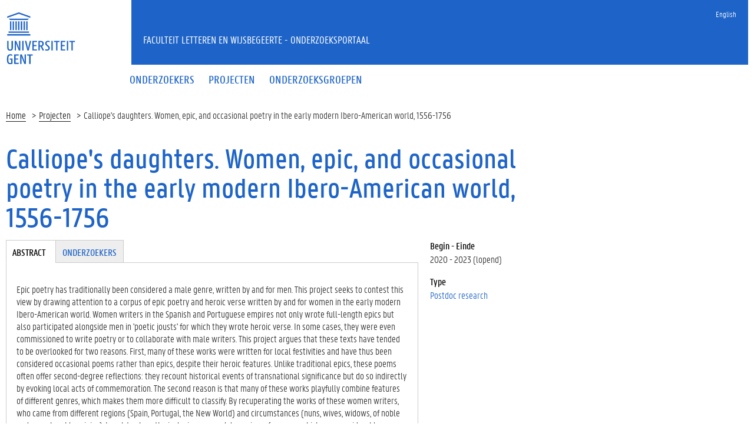

--- FILE ---
content_type: text/html; charset=utf-8
request_url: https://research.flw.ugent.be/nl/projects/calliopes-daughters-women-epic-and-occasional-poetry-early-modern-ibero-american-world-1556
body_size: 6609
content:
<!DOCTYPE html>
<html lang="nl" dir="ltr" prefix="content: http://purl.org/rss/1.0/modules/content/ dc: http://purl.org/dc/terms/ foaf: http://xmlns.com/foaf/0.1/ og: http://ogp.me/ns# rdfs: http://www.w3.org/2000/01/rdf-schema# sioc: http://rdfs.org/sioc/ns# sioct: http://rdfs.org/sioc/types# skos: http://www.w3.org/2004/02/skos/core# xsd: http://www.w3.org/2001/XMLSchema#">
<head>
  <link rel="profile" href="http://www.w3.org/1999/xhtml/vocab" />
  <meta charset="utf-8">
  <meta name="viewport" content="width=device-width, initial-scale=1.0">
  <meta http-equiv="Content-Type" content="text/html; charset=utf-8" />
<meta name="Generator" content="Drupal 7 (http://drupal.org)" />
<link rel="canonical" href="/nl/projects/calliopes-daughters-women-epic-and-occasional-poetry-early-modern-ibero-american-world-1556" />
<link rel="shortlink" href="/nl/node/44708" />
<meta about="/nl/taxonomy/term/932" typeof="skos:Concept" property="rdfs:label skos:prefLabel" content="Spanish literature" />
<meta about="/nl/802001900832#me" typeof="foaf:Person" rel="foaf:account" resource="/nl/802001900832" />
<meta about="/nl/802001900832" property="foaf:name" content="mrigaux" />
<link rel="shortcut icon" href="https://research.flw.ugent.be/sites/default/themes/flwresearch/favicon.ico" type="image/vnd.microsoft.icon" />
  <title>Calliope&#039;s daughters. Women, epic, and occasional poetry in the early modern Ibero-American world, 1556-1756 | Faculteit Letteren en Wijsbegeerte - Onderzoeksportaal</title>
  <link type="text/css" rel="stylesheet" href="https://research.flw.ugent.be/sites/default/files/css/css_lQaZfjVpwP_oGNqdtWCSpJT1EMqXdMiU84ekLLxQnc4.css" media="all" />
<link type="text/css" rel="stylesheet" href="https://research.flw.ugent.be/sites/default/files/css/css_69iQNH9_V5jG-ypN2uK1-Lehh5o2pv6am8NNHLtqn_M.css" media="all" />
<link type="text/css" rel="stylesheet" href="https://research.flw.ugent.be/sites/default/files/css/css_2akfU_QfFm8o8g1Wf_bwM8eKtCugO6FYoRRayhN_j2c.css" media="all" />
<link type="text/css" rel="stylesheet" href="https://research.flw.ugent.be/sites/default/files/css/css_mqWXIrj__ffVCq8ZClz12lR2EqeV0tqjPSmY4ngmpHQ.css" media="screen" />
<link type="text/css" rel="stylesheet" href="https://research.flw.ugent.be/sites/default/files/css/css_sSOv1m7KuwqqlKa1un7vfwcTJ31i2E9fGZRjnljOaso.css" media="all" />
<link type="text/css" rel="stylesheet" href="https://research.flw.ugent.be/sites/default/files/css/css_bPsvnjo97ECh80yx3UhthNPg5TagCEhoU8GeU9dN8Ws.css" media="all" />
<link type="text/css" rel="stylesheet" href="https://cdn.jsdelivr.net/gh/ugent-lw/huisstijl2016@2/static/css/screen.min.css" media="all" />
<link type="text/css" rel="stylesheet" href="https://research.flw.ugent.be/sites/default/files/css/css_mg064cwNTX0r5_l-n4oCgnVikXHipk_PwhmfSXl6fgU.css" media="all" />
<link type="text/css" rel="stylesheet" href="https://research.flw.ugent.be/sites/default/files/css/css_tTegTzZGg0CmnxsnY-4il8jqn72wuwGqS0BgLgrZxVA.css" media="all" />
  <script src="//ajax.googleapis.com/ajax/libs/jquery/1.10.2/jquery.min.js"></script>
<script>window.jQuery || document.write("<script src='/sites/all/modules/jquery_update/replace/jquery/1.10/jquery.min.js'>\x3C/script>")</script>
<script src="https://research.flw.ugent.be/sites/default/files/js/js_Hfha9RCTNm8mqMDLXriIsKGMaghzs4ZaqJPLj2esi7s.js"></script>
<script src="https://research.flw.ugent.be/sites/default/files/js/js_EuacqxULrUvC_K-havh02JJZL_2cfQlmS1FnbmMdADQ.js"></script>
<script src="https://research.flw.ugent.be/sites/default/files/js/js_mfh7NbfzzFHRz-43fqOAvnXJYxauu_A4f2tKGwOvhEs.js"></script>
<script>(function(i,s,o,g,r,a,m){i["GoogleAnalyticsObject"]=r;i[r]=i[r]||function(){(i[r].q=i[r].q||[]).push(arguments)},i[r].l=1*new Date();a=s.createElement(o),m=s.getElementsByTagName(o)[0];a.async=1;a.src=g;m.parentNode.insertBefore(a,m)})(window,document,"script","https://www.google-analytics.com/analytics.js","ga");ga("create", "UA-6764163-47", {"cookieDomain":"auto"});ga("set", "anonymizeIp", true);ga("send", "pageview");</script>
<script src="https://cdn.jsdelivr.net/gh/ugent-lw/huisstijl2016@2/static/js/vendor/jquery-migrate.min.js"></script>
<script src="https://cdn.jsdelivr.net/gh/ugent-lw/huisstijl2016@2/static/js/vendor/moment.min.js"></script>
<script src="https://cdn.jsdelivr.net/gh/ugent-lw/huisstijl2016@2/static/js/vendor/bootstrap.min.js"></script>
<script src="https://cdn.jsdelivr.net/gh/ugent-lw/huisstijl2016@2/static/js/vendor/locale/nl.min.js"></script>
<script src="https://cdn.jsdelivr.net/gh/ugent-lw/huisstijl2016@2/static/js/vendor/bootstrap-select.min.js"></script>
<script src="https://cdn.jsdelivr.net/gh/ugent-lw/huisstijl2016@2/static/js/vendor/bootstrap-datetimepicker.min.js"></script>
<script src="https://cdn.jsdelivr.net/gh/ugent-lw/huisstijl2016@2/static/js/vendor/smooth-scroll.min.js"></script>
<script src="https://cdn.jsdelivr.net/gh/ugent-lw/huisstijl2016@2/static/js/vendor/tocbot.min.js"></script>
<script src="https://cdn.jsdelivr.net/gh/ugent-lw/huisstijl2016@2/static/js/main.min.js"></script>
<script src="https://research.flw.ugent.be/sites/default/files/js/js_v-pQUJTPJQ045E9PpVvXC8OQqyWfkMSbIy80n2N8oO0.js"></script>
<script src="https://research.flw.ugent.be/sites/default/files/js/js_EWzqZ-qu1wp6g-qTksbbYG-14TRC1qt648VaTtEDN_E.js"></script>
<script>jQuery.extend(Drupal.settings, {"basePath":"\/","pathPrefix":"nl\/","setHasJsCookie":0,"ajaxPageState":{"theme":"flwresearch","theme_token":"HQc9Aq45dwPLnkKrr87arEd_3mG7zxPNAmcmFfDF8qk","js":{"sites\/default\/themes\/bootstrap\/js\/bootstrap.js":1,"\/\/ajax.googleapis.com\/ajax\/libs\/jquery\/1.10.2\/jquery.min.js":1,"0":1,"misc\/jquery-extend-3.4.0.js":1,"misc\/jquery-html-prefilter-3.5.0-backport.js":1,"misc\/jquery.once.js":1,"misc\/drupal.js":1,"sites\/all\/modules\/field_group\/horizontal-tabs\/horizontal-tabs.js":1,"public:\/\/languages\/nl_XkAdM-GCOkQjG4woJMjpd1SOnIRt8x3gFlqEEQleJW8.js":1,"1":1,"https:\/\/cdn.jsdelivr.net\/gh\/ugent-lw\/huisstijl2016@2\/static\/js\/vendor\/jquery-migrate.min.js":1,"https:\/\/cdn.jsdelivr.net\/gh\/ugent-lw\/huisstijl2016@2\/static\/js\/vendor\/moment.min.js":1,"https:\/\/cdn.jsdelivr.net\/gh\/ugent-lw\/huisstijl2016@2\/static\/js\/vendor\/bootstrap.min.js":1,"https:\/\/cdn.jsdelivr.net\/gh\/ugent-lw\/huisstijl2016@2\/static\/js\/vendor\/locale\/nl.min.js":1,"https:\/\/cdn.jsdelivr.net\/gh\/ugent-lw\/huisstijl2016@2\/static\/js\/vendor\/bootstrap-select.min.js":1,"https:\/\/cdn.jsdelivr.net\/gh\/ugent-lw\/huisstijl2016@2\/static\/js\/vendor\/bootstrap-datetimepicker.min.js":1,"https:\/\/cdn.jsdelivr.net\/gh\/ugent-lw\/huisstijl2016@2\/static\/js\/vendor\/smooth-scroll.min.js":1,"https:\/\/cdn.jsdelivr.net\/gh\/ugent-lw\/huisstijl2016@2\/static\/js\/vendor\/tocbot.min.js":1,"https:\/\/cdn.jsdelivr.net\/gh\/ugent-lw\/huisstijl2016@2\/static\/js\/main.min.js":1,"sites\/default\/themes\/ugent2016\/js\/main.js":1,"sites\/all\/modules\/field_group\/field_group.js":1,"sites\/default\/themes\/flwresearch\/lib\/jquery.collapse.custom.js":1,"sites\/default\/themes\/flwresearch\/lib\/jquery.collapse_storage.js":1,"sites\/default\/themes\/flwresearch\/lib\/jquery.collapse_cookie_storage.js":1,"sites\/default\/themes\/flwresearch\/lib\/jqModal.js":1,"sites\/default\/themes\/flwresearch\/theme.js":1,"sites\/default\/themes\/flwresearch\/js\/facets.ugent2016.js":1},"css":{"modules\/system\/system.base.css":1,"sites\/all\/modules\/field_group\/horizontal-tabs\/horizontal-tabs.css":1,"sites\/all\/modules\/date\/date_api\/date.css":1,"sites\/all\/modules\/date\/date_popup\/themes\/datepicker.1.7.css":1,"modules\/field\/theme\/field.css":1,"modules\/node\/node.css":1,"sites\/all\/modules\/ugent_tools\/style.css":1,"sites\/all\/modules\/views\/css\/views.css":1,"sites\/all\/modules\/ckeditor\/css\/ckeditor.css":1,"sites\/all\/modules\/ctools\/css\/ctools.css":1,"sites\/all\/modules\/ds\/layouts\/ds_2col\/ds_2col.css":1,"modules\/locale\/locale.css":1,"https:\/\/cdn.jsdelivr.net\/gh\/ugent-lw\/huisstijl2016@2\/static\/css\/screen.min.css":1,"sites\/all\/modules\/ugent_tools\/admin.css":1,"sites\/default\/themes\/ugent2016\/css\/custom.css":1,"sites\/default\/themes\/ugent2016\/css\/drupal7.css":1,"sites\/default\/themes\/flwresearch\/theme.css":1,"sites\/default\/themes\/flwresearch\/css\/facets.ugent2016.css":1,"sites\/default\/themes\/flwresearch\/lib\/jqModal.css":1}},"facetapi":{"view_args":{"user_teaser_views_voor_project_:entity_view_1":["44708","44708","44708","44708","44708","44708","44708","44708"],"user_teaser_views_voor_project_:entity_view_2":["44708","44708","44708","44708","44708","44708","44708"],"user_teaser_views_voor_project_:entity_view_3":["44708","44708","44708","44708","44708","44708"],"user_teaser_views_voor_project_:entity_view_6":["44708","44708","44708","44708","44708"],"user_teaser_views_voor_project_:entity_view_7":["44708","44708","44708","44708"],"user_teaser_views_voor_project_:entity_view_8":["44708","44708","44708"],"external_members_teaser_views_voor_project_en_research_group:entity_view_2":["44708","44708"],"sdgs_projects:entity_view_1":["44708"]},"exposed_input":{"user_teaser_views_voor_project_:entity_view_1":[],"user_teaser_views_voor_project_:entity_view_2":[],"user_teaser_views_voor_project_:entity_view_3":[],"user_teaser_views_voor_project_:entity_view_6":[],"user_teaser_views_voor_project_:entity_view_7":[],"user_teaser_views_voor_project_:entity_view_8":[],"external_members_teaser_views_voor_project_en_research_group:entity_view_2":[],"sdgs_projects:entity_view_1":[]},"view_path":{"user_teaser_views_voor_project_:entity_view_1":"node\/44708","user_teaser_views_voor_project_:entity_view_2":"node\/44708","user_teaser_views_voor_project_:entity_view_3":"node\/44708","user_teaser_views_voor_project_:entity_view_6":"node\/44708","user_teaser_views_voor_project_:entity_view_7":"node\/44708","user_teaser_views_voor_project_:entity_view_8":"node\/44708","external_members_teaser_views_voor_project_en_research_group:entity_view_2":"node\/44708","sdgs_projects:entity_view_1":"node\/44708"},"view_dom_id":{"user_teaser_views_voor_project_:entity_view_1":"c74c23213f7fb98bb8a97da91c36173e","user_teaser_views_voor_project_:entity_view_2":"6d88d200202e760461425ef28763c510","user_teaser_views_voor_project_:entity_view_3":"35d3faa25f5957e17953f1721b5a8594","user_teaser_views_voor_project_:entity_view_6":"6b341124e2adb9c4b048ea013c643832","user_teaser_views_voor_project_:entity_view_7":"afe508cdec7d97b096a7f39cc5ddc9a5","user_teaser_views_voor_project_:entity_view_8":"9db77153d08bb98b5643c4726fde65e4","external_members_teaser_views_voor_project_en_research_group:entity_view_2":"e94a9fc83f440b50c5d53a0a6a55ade9","sdgs_projects:entity_view_1":"dd44b0365247d9aaf5db15189f917f22"}},"urlIsAjaxTrusted":{"\/nl\/search\/node":true},"field_group":{"div":"full","htabs":"full","htab":"full","fieldset":"full"},"bootstrap":{"anchorsFix":"0","anchorsSmoothScrolling":"0","formHasError":1,"popoverEnabled":1,"popoverOptions":{"animation":1,"html":0,"placement":"right","selector":"","trigger":"click","triggerAutoclose":1,"title":"","content":"","delay":0,"container":"body"},"tooltipEnabled":1,"tooltipOptions":{"animation":1,"html":0,"placement":"auto left","selector":"","trigger":"hover focus","delay":0,"container":"body"}}});</script>
 
</head>
<body class="html not-front not-logged-in no-sidebars page-node page-node- page-node-44708 node-type-project i18n-nl">
  <div id="skip-link">
    <a href="#main-content" class="element-invisible element-focusable">Overslaan en naar de inhoud gaan</a>
  </div>
    
<div class="fluid-container">
    <div class="row">
        <header class="pageheader col-xs-12 ">
            <nav class="navbar navbar-default">
                <div class="row">
                    <div class="navbar-header col-xs-12 col-sm-2">
                        <div class="page-logo">
                            <a href="https://www.ugent.be" class="link">
                                                                <img src="https://cdn.jsdelivr.net/gh/ugent-lw/huisstijl2016@2/static/images/logo_ugent_nl.svg" alt="Universiteit Gent">
                            </a>
                        </div>
                        <a href="#" class="toggle-search">
                            <i class="glyphicon glyphicon-search"></i>
                            <span>ZOEK</span>
                        </a>
                        <a href="#" class="navbar-toggle collapsed" data-toggle="collapse" data-target="#navbar" aria-expanded="false" aria-controls="navbar" role="button">
                            <span class="">MENU</span>
                            <div class="block">
                                <span class="icon-bar"></span>
                                <span class="icon-bar"></span>
                                <span class="icon-bar"></span>
                            </div>
                        </a>
                    </div>
                    <div id="navbar" class="collapse navbar-collapse col-sm-10" role="navigation">
                        <div class="row search">
                            <div class="col-xs-12 col-sm-6 search-container clearfix pull-right">
                                                            </div>
                        </div>
                        <div class="row menu">
                            <div class="col-xs-12">
                                <div class="bg-primary spacer">
                                    <div class="row">
                                        <div class="col-xs-12">
                                                                                                                                        <div class="region region-language-switcher">
    <section id="block-locale-language-content" class="block block-locale clearfix">

      
  <ul class="nav-tertiary nav navbar-nav navbar-right"><li class="en first"><a href="/en/projects/calliopes-daughters-women-epic-and-occasional-poetry-early-modern-ibero-american-world-1556" class="language-link" xml:lang="en">English</a></li>
<li class="nl last active hidden"><a href="/nl/projects/calliopes-daughters-women-epic-and-occasional-poetry-early-modern-ibero-american-world-1556" class="language-link active hidden" xml:lang="nl">Nederlands</a></li>
</ul>
</section>
  </div>
                                                                                    </div>
                                    </div>
                                </div>
                            </div>
                        </div>
                        <div class="row menu">
                            <div class="col-xs-12">

																	  <div class="region region-header">
    <section id="block-system-main-menu" class="block block-system block-menu clearfix">

      
  <ul class="menu nav nav-primary navbar-nav main-top-nav" id="main-menu"><li class="first leaf"><a href="/nl/people" title=""><span>Onderzoekers</span></a></li>
<li class="leaf"><a href="/nl/projects" title=""><span>Projecten</span></a></li>
<li class="last leaf"><a href="/nl/research-groups" title=""><span>Onderzoeksgroepen</span></a></li>
</ul>
</section>
  </div>
																
                            </div>
                        </div>
						
                    </div>
                </div>
            </nav>
            <div class="row">
                <div class="col-xs-12 col-sm-6 col-sm-offset-2 branding-container faculty-1 small">
                    <a href="/" class="h1">Faculteit Letteren en Wijsbegeerte - Onderzoeksportaal</a>
                </div>
            </div>
        </header>
    </div>
</div>

<div class="fluid-container">

            <div class="breadcrumb"><ol id="breadcrumbs" class="breadcrumb"><li><a href="/nl">Home</a></li><li><a href="/nl/projects">Projecten</a></li><li>Calliope&#039;s daughters. Women, epic, and occasional poetry in the early modern Ibero-American world, 1556-1756</li></ol></div>
    
    <div class="row">

		
				
		<section class="col-sm-9 col-lg-9 mbottom-large">
                    <a id="main-content"></a>
                                <h1>Calliope&#039;s daughters. Women, epic, and occasional poetry in the early modern Ibero-American world, 1556-1756</h1>
                                                                                  			<div id="content-core" class="content-area">
				  <div class="region region-content">
    <section id="block-system-main" class="block block-system clearfix">

      
  

<div  about="/nl/projects/calliopes-daughters-women-epic-and-occasional-poetry-early-modern-ibero-american-world-1556" typeof="sioc:Item foaf:Document" class="node node-project view-mode-full ">


<div class="row">
<div class="col-sm-3  col-sm-push-9 mbottom-default col-right">
<!--
THIS FILE IS NOT USED AND IS HERE AS A STARTING POINT FOR CUSTOMIZATION ONLY.
See http://api.drupal.org/api/function/theme_field/7 for details.
After copying this file to your theme's folder and customizing it, remove this
HTML comment.
-->
<div class="field field-name-project-start-end-status- field-type-ds field-label-above">
      <div class="field-label">Begin - Einde&nbsp;</div>
    <div class="field-items">
          <div class="field-item even">2020 - 2023 (lopend)</div>
      </div>
</div><!--
THIS FILE IS NOT USED AND IS HERE AS A STARTING POINT FOR CUSTOMIZATION ONLY.
See http://api.drupal.org/api/function/theme_field/7 for details.
After copying this file to your theme's folder and customizing it, remove this
HTML comment.
-->
<div class="field field-name-field-pr-type field-type-taxonomy-term-reference field-label-above">
      <div class="field-label">Type&nbsp;</div>
    <div class="field-items">
          <div class="field-item even"><a href="/nl/projects?f%5B0%5D=field_pr_type%3A130">Postdoc research</a></div>
      </div>
</div></div>

<div class="col-sm-9  col-sm-pull-3 col-left">
<div class="field-group-htabs-wrapper group-pr-tabgroup field-group-htabs"><h2 class="element-invisible">Tabgroup</h2><div class="horizontal-tabs-panes"><fieldset  class="collapsible group-pr-abstract field-group-htab panel panel-default form-wrapper" id="bootstrap-panel">
          <legend class="panel-heading">
      <a href="#bootstrap-panel-body" class="panel-title fieldset-legend" data-toggle="collapse">Abstract</a>
    </legend>
        <div class="panel-body panel-collapse collapse fade in" id="bootstrap-panel-body">
        <!--
THIS FILE IS NOT USED AND IS HERE AS A STARTING POINT FOR CUSTOMIZATION ONLY.
See http://api.drupal.org/api/function/theme_field/7 for details.
After copying this file to your theme's folder and customizing it, remove this
HTML comment.
-->
<div class="field field-name-field-pr-abstract-eng field-type-text-long field-label-hidden">
    <div class="field-items">
          <div class="field-item even"><p>Epic poetry has traditionally been considered a male genre, written by and for men. This project seeks to contest this view by drawing attention to a corpus of epic poetry and heroic verse written by and for women in the early modern Ibero-American world. Women writers in the Spanish and Portuguese empires not only wrote full-length epics but also participated alongside men in 'poetic jousts' for which they wrote heroic verse. In some cases, they were even commissioned to write poetry or to collaborate with male writers. This project argues that these texts have tended to be overlooked for two reasons. First, many of these works were written for local festivities and have thus been considered occasional poems rather than epics, despite their heroic features. Unlike traditional epics, these poems often offer second-degree reflections: they recount historical events of transnational significance but do so indirectly by evoking local acts of commemoration. The second reason is that many of these works playfully combine features of different genres, which makes them more difficult to classify. By recuperating the works of these women writers, who came from different regions (Spain, Portugal, the New World) and circumstances (nuns, wives, widows, of noble and more humble origins), I seek to show the inclusiveness and dynamism of a genre, which was considerably more open than has traditionally been thought.</p>
</div>
      </div>
</div>  </div>
</fieldset>
<fieldset  class="collapsible group-pr-people field-group-htab panel panel-default form-wrapper" id="bootstrap-panel--2">
          <legend class="panel-heading">
      <a href="#bootstrap-panel-2-body" class="panel-title fieldset-legend" data-toggle="collapse">Onderzoekers</a>
    </legend>
        <div class="panel-body panel-collapse collapse fade in" id="bootstrap-panel-2-body">
        <div class="view view-user-teaser-views-voor-project- view-id-user_teaser_views_voor_project_ view-display-id-entity_view_1 list-members view-dom-id-c74c23213f7fb98bb8a97da91c36173e">
        <h2 class="title">Promotor(en)</h2>
    
  
  
  
      <div class="view-content">
        <div class="views-row views-row-1 views-row-odd views-row-first views-row-last">
    <div  typeof="sioc:UserAccount" about="/nl/elizabeth.amann" class="ds-2col user-profile view-mode-teaser  clearfix">

  
  <div class="group-left">
    <!--
THIS FILE IS NOT USED AND IS HERE AS A STARTING POINT FOR CUSTOMIZATION ONLY.
See http://api.drupal.org/api/function/theme_field/7 for details.
After copying this file to your theme's folder and customizing it, remove this
HTML comment.
-->
<div class="field field-name-ds-user-picture field-type-ds field-label-hidden">
    <div class="field-items">
          <div class="field-item even"><a href="/nl/elizabeth.amann"><img typeof="foaf:Image" class="img-responsive" src="https://research.flw.ugent.be/sites/default/files/styles/member_picture__search_result_/public/pictures/picture-1680-1735205866.jpg?itok=Xx9Py0P6" alt="afbeelding van Elizabeth Amann" title="afbeelding van Elizabeth Amann" /></a></div>
      </div>
</div>  </div>

  <div class="group-right">
    <h2><a href="/nl/elizabeth.amann">Elizabeth Amann</a></h2><!--
THIS FILE IS NOT USED AND IS HERE AS A STARTING POINT FOR CUSTOMIZATION ONLY.
See http://api.drupal.org/api/function/theme_field/7 for details.
After copying this file to your theme's folder and customizing it, remove this
HTML comment.
-->
<div class="field field-name-ugent-staff-jobs field-type-ds field-label-hidden">
    <div class="field-items">
          <div class="field-item even"><div class="ugent-jobs"><ul><li><span class="department LW07">Vakgroep Letterkunde</span><span class=""><span class=""></span></li></ul></div></div>
      </div>
</div><!--
THIS FILE IS NOT USED AND IS HERE AS A STARTING POINT FOR CUSTOMIZATION ONLY.
See http://api.drupal.org/api/function/theme_field/7 for details.
After copying this file to your theme's folder and customizing it, remove this
HTML comment.
-->
<div class="field field-name-ugent-user-tag-list field-type-ds field-label-hidden">
    <div class="field-items">
          <div class="field-item even"><ul class="taglist"><li>17e eeuw</li><li>18e eeuw</li><li>19e eeuw</li><li>20e eeuw</li><li>Comparatief</li><li>Comparative literature</li><li>Early Modern literature</li><li>Engels</li><li>Frans</li><li>Geschiedenis</li><li>Interculturaliteit</li><li>Italiaans</li><li>Literary history</li><li>Literatuurwetenschap</li><li>Modern literature</li><li>Portugees</li><li>Spaans</li><li>Spanish literature</li><li>Taal- en tekstanalyse</li><li>Theater- en podiumkunsten</li><li>West-Europa</li></ul></div>
      </div>
</div>  </div>

</div>

  </div>
    </div>
  
  
  
  
  
  
</div> <div class="view view-user-teaser-views-voor-project- view-id-user_teaser_views_voor_project_ view-display-id-entity_view_7 list-members view-dom-id-afe508cdec7d97b096a7f39cc5ddc9a5">
        <h2 class="title">Postdoctorale medewerker(s)</h2>
    
  
  
  
      <div class="view-content">
        <div class="views-row views-row-1 views-row-odd views-row-first views-row-last">
    <div  typeof="sioc:UserAccount" about="/nl/802001900832" class="ds-2col user-profile view-mode-teaser  clearfix">

  
  <div class="group-left">
    <!--
THIS FILE IS NOT USED AND IS HERE AS A STARTING POINT FOR CUSTOMIZATION ONLY.
See http://api.drupal.org/api/function/theme_field/7 for details.
After copying this file to your theme's folder and customizing it, remove this
HTML comment.
-->
<div class="field field-name-ds-user-picture field-type-ds field-label-hidden">
    <div class="field-items">
          <div class="field-item even"><a href="/nl/802001900832"><img typeof="foaf:Image" class="img-responsive" src="https://research.flw.ugent.be/sites/default/files/styles/member_picture__search_result_/public/pictures/picture-2529-1486041159.jpg?itok=btxJhW34" alt="afbeelding van Maxim Rigaux" title="afbeelding van Maxim Rigaux" /></a></div>
      </div>
</div>  </div>

  <div class="group-right">
    <h2><a href="/nl/802001900832">Maxim Rigaux</a></h2><!--
THIS FILE IS NOT USED AND IS HERE AS A STARTING POINT FOR CUSTOMIZATION ONLY.
See http://api.drupal.org/api/function/theme_field/7 for details.
After copying this file to your theme's folder and customizing it, remove this
HTML comment.
-->
<div class="field field-name-ugent-user-tag-list field-type-ds field-label-hidden">
    <div class="field-items">
          <div class="field-item even"><ul class="taglist"><li>Comparative literature</li><li>Cultural memory</li><li>Early Modern literature</li><li>Identity</li><li>Literary history</li><li>Literatuurwetenschap</li><li>Narratology</li><li>Poetics</li><li>Rhetoric</li><li>Spanish literature</li></ul></div>
      </div>
</div>  </div>

</div>

  </div>
    </div>
  
  
  
  
  
  
</div>   </div>
</fieldset>
</div></div></div>

</div>
</div>



</section>
  </div>
			</div>
        </section>

            </div>
</div>

<footer class="page-footer fluid-container">
    <div class="row">
        <div class="col-xs-12">
            <div class="bg-primary padding-20">
                <div class="mbottom-small border-bottom">
                    <div class="row flexbox">
                        <div class="col-xs-12 col-ms-6 col-md-3 pbottom-small">
                                                    </div>
                        <div class="col-xs-12 col-ms-6 col-md-3 pbottom-small">
                                                    </div>
                        <div class="col-xs-12 col-ms-6 col-md-3 pbottom-small">
                                                    </div>
                        <div class="col-xs-12 col-ms-6 col-md-3 pbottom-small">
                                                    </div>
                                                <div class="col-xs-12 pbottom-small branding-container">
                            <h2>
                                                                <a href="https://www.ugent.be/lw"><img class="svg" src="https://cdn.jsdelivr.net/gh/ugent-lw/huisstijl2016@2/static/images/logo_lw_nl.svg" alt="faculteitslogo"></a>
                            </h2>
                        </div>
                                            </div>
                </div>
                <div class="row">
                    <div id="socialbanner" class="container-share col-xs-12 col-sm-4">
						                      </div>
                    <div class="col-xs-12 col-sm-8">
                        
													  <div class="region region-footer-actions">
    <section id="block-menu-menu-footer" class="block block-menu clearfix">

      
  <ul id="footeractions" class="list-inline list-unstyled pull-right"><li class="first last leaf"><a href="/nl/contact" title="">Feedback</a></li>
<li><a href="/user?destination=node%2F44708">Inloggen</a></li><li>&copy; 2026 Universiteit Gent</li></ul>
</section>
  </div>
						                    </div>
                </div>
            </div>
        </div>
    </div>
</footer>
  <script src="https://research.flw.ugent.be/sites/default/files/js/js_MRdvkC2u4oGsp5wVxBG1pGV5NrCPW3mssHxIn6G9tGE.js"></script>
</body>
</html>


--- FILE ---
content_type: image/svg+xml
request_url: https://cdn.jsdelivr.net/gh/ugent-lw/huisstijl2016@2/static/images/logo_ugent_nl.svg
body_size: 676
content:
<?xml version="1.0" encoding="UTF-8"?>
<svg xmlns="http://www.w3.org/2000/svg" xmlns:xlink="http://www.w3.org/1999/xlink" width="64pt" height="48pt" viewBox="0 0 64 48" version="1.1">
<g>
<path fill="#1E64C8" d="
M11.266,16.504h1.246v-8.098h-1.246Z
M8.773,16.504h1.246v-8.098h-1.246Z
M6.277,16.504h1.246v-8.098h-1.246Z
M3.785,16.504h1.246v-8.098h-1.246Z
M13.762,16.504h1.246v-8.098h-1.246Z
M16.254,16.504h1.246v-8.098h-1.246Z
M18.75,16.504h1.246v-8.098h-1.246Z
M2.508,19h18.766v-1.25h-18.766Z
M19.996,7.16h-16.211l-1.25,-1.246h18.707Z
M1.262,21.492h21.258v-1.246h-21.258Z
M22.52,3.898l-10.629,-3.766l-10.629,3.766v1.32l10.629,-3.762l10.629,3.762Z
M38.906,27.387c0.555,-0.004,1.07,0.18,1.312,0.367v-1.125c-0.242,-0.148,-0.824,-0.309,-1.422,-0.309c-1.652,0,-2.566,0.941,-2.566,2.305c0,1.141,0.484,1.684,1.262,2.355l0.711,0.613c0.582,0.492,0.949,0.867,0.949,1.602c0,0.855,-0.566,1.199,-1.418,1.199c-0.645,0,-1.18,-0.18,-1.488,-0.395v1.145c0.27,0.156,0.836,0.316,1.598,0.316c1.652,-0.004,2.562,-0.941,2.566,-2.309c0,-1.137,-0.484,-1.684,-1.258,-2.355l-0.711,-0.613c-0.59,-0.504,-0.953,-0.863,-0.949,-1.598c0,-0.863,0.562,-1.199,1.414,-1.199
M1.262,32.641v-6.16h1.246v6.215c0,1.301,0.449,1.68,1.355,1.68c0.91,0,1.355,-0.379,1.355,-1.68v-6.215h1.25v6.16c0,2.008,-0.84,2.82,-2.605,2.82c-1.789,0,-2.602,-0.789,-2.602,-2.82
M8.082,26.48h1.438l2.781,7.027c-0.094,-0.719,-0.176,-1.559,-0.176,-2.348v-4.68h1.195v8.816h-1.438l-2.809,-7.055c0.105,0.723,0.203,1.578,0.203,2.375v4.68h-1.195Z
M15.086,35.297h1.246v-8.816h-1.246Z
M17.492,26.48h1.305l1.109,4.586c0.164,0.691,0.367,1.855,0.492,2.781c0.121,-0.926,0.324,-2.09,0.512,-2.781l1.102,-4.586h1.262l-2.238,8.816h-1.305Z
M24.43,26.48h4.125v1.059h-2.875v2.699h2.32v1.043h-2.32v2.957h2.875v1.059h-4.125Z
M31.246,27.539v3.109h0.664c0.977,0,1.629,-0.207,1.629,-1.562c0,-1.344,-0.652,-1.547,-1.629,-1.547ZM29.996,26.48h2.035c1.629,0,2.797,0.613,2.797,2.605c0,1.395,-0.68,2.074,-1.535,2.387l1.871,3.824h-1.422l-1.656,-3.594h-0.84v3.594h-1.25v-8.816
M41.891,35.297h1.246v-8.816h-1.246Z
M44.324,26.48h5.059v1.059h-1.914v7.758h-1.246v-7.758h-1.898Z
M50.527,26.48h4.121v1.059h-2.875v2.699h2.32v1.043h-2.32v2.957h2.875v1.059h-4.121Z
M56.078,35.297h1.246v-8.816h-1.246Z
M58.469,26.48h5.059v1.059h-1.914v7.758h-1.246v-7.758h-1.898Z
M0.988,43.332c0,-3.473,0.922,-4.57,3.215,-4.57c0.652,0,1.344,0.176,1.641,0.352v1.152c-0.324,-0.188,-0.949,-0.395,-1.547,-0.395c-1.465,0,-2.02,0.543,-2.02,3.461c0,2.887,0.395,3.484,1.668,3.484c0.395,0,0.719,-0.051,0.965,-0.121v-2.941h-1.305v-1.059h2.551v4.762c-0.258,0.16,-1.289,0.445,-2.195,0.445c-2.391,0,-2.973,-1.246,-2.973,-4.57
M7.645,38.922h4.125v1.059h-2.875v2.699h2.32v1.043h-2.32v2.961h2.875v1.055h-4.125Z
M13.211,38.922h1.438l2.781,7.027c-0.094,-0.719,-0.176,-1.559,-0.176,-2.348v-4.68h1.195v8.816h-1.438l-2.809,-7.051c0.105,0.719,0.203,1.574,0.203,2.371v4.68h-1.195Z
M19.59,38.922h5.059v1.059h-1.91v7.758h-1.25v-7.758h-1.898Z
"/>
</g>
</svg>
